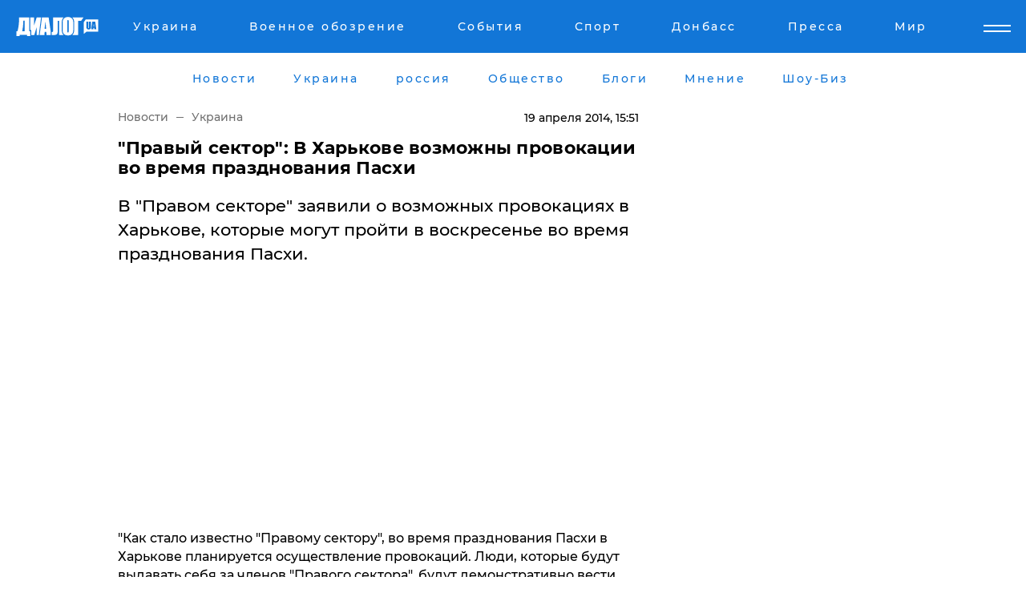

--- FILE ---
content_type: text/html; charset=UTF-8
request_url: https://www.dialog.ua/news/1545_1397911265?locale=ru
body_size: 10232
content:
<!DOCTYPE html>
<html xmlns="http://www.w3.org/1999/xhtml" dir="ltr" lang="ru" xmlns:og="http://ogp.me/ns#">
<head>
    <meta http-equiv="Content-Type" content="text/html; charset=utf-8" />
    <meta name="viewport" content="width=device-width, initial-scale=1">

    <title>&quot;Правый сектор&quot;: В Харькове возможны провокации во время празднования Пасхи | ДИАЛОГ.ua</title>
    <meta name="description" content="В &quot;Правом секторе&quot; заявили о возможных провокациях в Харькове, которые могут пройти в воскресенье во время празднования Пасхи.">
    <meta name="keywords" content=" укр нет, последние новости дня">
    <link rel="canonical" href="https://www.dialog.ua/news/1545_1397911265"/>
    
                        <link rel="amphtml" href="https://www.dialog.ua/news/1545_1397911265/amp">
            
     <meta http-equiv="x-dns-prefetch-control" content="on">
 <link rel="dns-prefetch" href="//google-analytics.com">
 <link rel="dns-prefetch" href="//connect.facebook.net">
 <link rel="dns-prefetch" href="//securepubads.g.doubleclick.net">
 <link rel="preconnect" href="//securepubads.g.doubleclick.net">
 <link rel="dns-prefetch" href="//cm.g.doubleclick.net">
 <link rel="preconnect" href="//cm.g.doubleclick.net">
 <link rel="dns-prefetch" href="//counter.yadro.ru">
 <link rel="dns-prefetch" href="//www.googletagmanager.com/">
 <link rel='dns-prefetch' href='https://ajax.googleapis.com'/>
    <meta name='yandex-verification' content='7fdab9f0679cc6c0'/>

    <!-- news_keywords (only for news/index) -->
            <meta name="news_keywords" content=" укр нет, последние новости дня">
    
    <meta name="author" content="Dialog.ua">
    <link rel="shortcut icon" href="/favicon.ico">

            <link rel="stylesheet" href="/css/style.min.css?ver=12" type="text/css">
    
    <style>
        /** =================== MONTSERRAT =================== **/

        /** Montserrat Thin **/
        @font-face {
            font-family: "Montserrat";
            font-display: swap;
            font-weight: 100;
            font-style: normal;
            src: url("/css/fonts/Montserrat-Thin.woff2") format("woff2"),
            url("/css/fonts/Montserrat-Thin.woff") format("woff");
        }

        /** Montserrat Thin-Italic **/
        @font-face {
            font-family: "Montserrat";
            font-display: swap;
            font-weight: 100;
            font-style: italic;
            src: url("/css/fonts/Montserrat-ThinItalic.woff2") format("woff2"),
            url("/css/fonts/Montserrat-ThinItalic.woff") format("woff");
        }

        /** Montserrat Light **/
        @font-face {
            font-family: "Montserrat";
            font-display: swap;
            font-weight: 300;
            font-style: normal;
            src: url("/css/fonts/Montserrat-Light.woff2") format("woff2"),
            url("/css/fonts/Montserrat-Light.woff") format("woff");
        }

        /** Montserrat Light-Italic **/
        @font-face {
            font-family: "Montserrat";
            font-display: swap;
            font-weight: 300;
            font-style: italic;
            src: url("/css/fonts/Montserrat-LightItalic.woff2") format("woff2"),
            url("/css/fonts/Montserrat-LightItalic.woff") format("woff");
        }


        /** Montserrat Medium **/
        @font-face {
            font-family: "Montserrat";
            font-display: swap;
            font-weight: 500;
            font-style: normal;
            src: url("/css/fonts/Montserrat-Medium.woff2") format("woff2"),
            url("/css/fonts/Montserrat-Medium.woff") format("woff");
        }

        /** Montserrat Bold **/
        @font-face {
            font-family: "Montserrat";
            font-display: swap;
            font-weight: 600;
            font-style: normal;
            src: url("/css/fonts/Montserrat-Bold.woff2") format("woff2"),
            url("/css/fonts/Montserrat-Bold.woff") format("woff");
        }

        /** Montserrat ExtraBold **/
        @font-face {
            font-family: "Montserrat";
            font-display: swap;
            font-weight: 800;
            font-style: normal;
            src: url("/css/fonts/Montserrat-ExtraBold.woff2") format("woff2"),
            url("/css/fonts/Montserrat-ExtraBold.woff") format("woff");
        }
    </style>

    <!-- og meta -->
    <!-- Facebook Meta -->
    <meta property="fb:app_id" content="1010365385685044" />
    <meta property="og:url" content="https://www.dialog.ua/news/1545_1397911265?locale=ru" />
    <meta property="og:site_name" content="Диалог.UA" />
    <meta property="og:title" content='"Правый сектор": В Харькове возможны провокации во время празднования Пасхи' />
    <meta property="og:type" content="article">
    <meta property="og:description" content='В "Правом секторе" заявили о возможных провокациях в Харькове, которые могут пройти в воскресенье во время празднования Пасхи.' />
    <meta property="og:image" content="https://www.dialog.ua/img/ua_empty.png" />
    <!-- Twitter Meta -->
<meta name="twitter:card" content="summary_large_image">
<meta name="twitter:site" content="@Dialog_UA">
<meta name="twitter:creator" content="@Dialog_UA">
<meta name="twitter:title" content="&quot;Правый сектор&quot;: В Харькове возможны провокации во время празднования Пасхи">
<meta name="twitter:description" content="В &quot;Правом секторе&quot; заявили о возможных провокациях в Харькове, которые могут пройти в воскресенье во время празднования Пасхи.">
<meta name="twitter:image" content="https://www.dialog.ua/img/ua_empty.png">
<meta name="twitter:domain" content="www.dialog.ua>">    <meta name="google-site-verification" content="jZKJrW_rC4oKR50hCSQ9LFM1XjJbWaQQnPgLYvrSx00" />

    <!-- Google tag (gtag.js) -->
    <script async src="https://www.googletagmanager.com/gtag/js?id=G-HJDW518ZWK" type="c837e8c2b31a7c9b6e1aab54-text/javascript"></script>
    <script type="c837e8c2b31a7c9b6e1aab54-text/javascript">
      window.dataLayer = window.dataLayer || [];
      function gtag(){dataLayer.push(arguments);}
      gtag('js', new Date());

      gtag('config', 'G-HJDW518ZWK');
    </script>
    
    <link rel="manifest" href="/manifest.json">

    <link rel="alternate" hreflang="ru" href="https://www.dialog.ua/news/1545_1397911265?locale=ru" />
    
    <link rel="apple-touch-icon" href="/img/apple-touch-icon.png">

    </head>
<body>
<div class="overlay"></div>

<div class="header_contn">
    <header class="sticky">
        <div class="container">
            <div class="header-content">
                <div class="header-logo">

                    
                    
                    <a href="https://www.dialog.ua" class="logo">
                        <img src="/css/images/logo.svg" class="logo-main" alt="" width="103" height="24">
                    </a>
                </div>

                <nav>
                    <div class="nav-menu">
                        <ul class="main-menu">
                                                                <li><a href="https://www.dialog.ua/ukraine"><span>Украина</span></a></li>
                                                                    <li><a href="https://www.dialog.ua/war"><span>Военное обозрение</span></a></li>
                                                                    <li><a href="https://daily.dialog.ua/"><span>События</span></a></li>
                                                                    <li><a href="https://sport.dialog.ua/"><span>Спорт</span></a></li>
                                                                    <li><a href="https://www.dialog.ua/tag/274"><span>Донбасс</span></a></li>
                                                                    <li><a href="https://www.dialog.ua/press-release"><span>Пресса</span></a></li>
                                                                    <li><a href="https://www.dialog.ua/world"><span>Мир</span></a></li>
                                                        </ul>
                    </div>

                    <span class="mask"></span>
                </nav>

            </div>
    </div>
    <!-- выпадающее меню -->
    <div class="mobile-nav-wrap" role="navigation">
        <div class="mobile-header-nav ">

            <div class="menu-content">

                <div class="mobile-menu-head">

                    <a class="mobile-menu-head__close" href="#">
                        <img src="/css/images/menu-close.svg" alt="">
                    </a>

                    <span class="mobile-menu-head__logo"><a href=""> <img src="/css/images/logo.svg" alt=""></a></span>

                    <div class="language-selection__mob-menu"><a href="">UA</a></div>
                </div>

                
                <div class="menu-column">
                                                                                <span class="menu-column__title">Главная</span>
                                        <ul>

                                                    <li><a href="https://www.dialog.ua/news"><span>Все новости</span></a></li>
                                                    <li><a href="https://www.dialog.ua/russia"><span>россия</span></a></li>
                                                    <li><a href="https://www.dialog.ua/world"><span>Мир</span></a></li>
                                                    <li><a href="https://www.dialog.ua/war"><span>Военное обозрение</span></a></li>
                                                    <li><a href="https://www.dialog.ua/science"><span>Наука и Техника</span></a></li>
                                                    <li><a href="https://www.dialog.ua/business"><span>Экономика</span></a></li>
                                                    <li><a href="https://www.dialog.ua/opinion"><span>Мнение</span></a></li>
                                                    <li><a href="https://www.dialog.ua/blogs"><span>Блоги</span></a></li>
                                                    <li><a href="https://www.dialog.ua/press-release"><span>Пресса</span></a></li>
                                                    <li><a href="https://showbiz.dialog.ua/"><span>Шоу-биз</span></a></li>
                                                    <li><a href="https://www.dialog.ua/health"><span>Здоровье</span></a></li>
                                                    <li><a href="https://www.dialog.ua/ukraine"><span>Украина</span></a></li>
                                                    <li><a href="https://sport.dialog.ua/"><span>Спорт</span></a></li>
                                                    <li><a href="https://www.dialog.ua/culture"><span>Культура</span></a></li>
                                                    <li><a href="https://www.dialog.ua/tag/304"><span>Беларусь</span></a></li>
                                            </ul>
                                    </div>
                
                <div class="menu-column">
                                        <span class="menu-column__title">Города</span>
                                        <ul>

                                                    <li><a href="https://www.dialog.ua/tag/18"><span>Донецк</span></a></li>
                                                    <li><a href="https://www.dialog.ua/tag/28"><span>Луганск</span></a></li>
                                                    <li><a href="https://www.dialog.ua/tag/23"><span>Киев</span></a></li>
                                                    <li><a href="https://www.dialog.ua/tag/29"><span>Харьков</span></a></li>
                                                    <li><a href="https://www.dialog.ua/tag/30"><span>Днепр</span></a></li>
                                                    <li><a href="https://www.dialog.ua/tag/34"><span>Львов</span></a></li>
                                                    <li><a href="https://www.dialog.ua/tag/33"><span>Одесса</span></a></li>
                                            </ul>
                                    </div>
                
                <div class="menu-column">
                                        <span class="menu-column__title">Война на Донбассе и в Крыму</span>
                                        <ul>

                                                    <li><a href="https://www.dialog.ua/tag/154"><span>"ДНР"</span></a></li>
                                                    <li><a href="https://www.dialog.ua/tag/156"><span>"ЛНР"</span></a></li>
                                                    <li><a href="https://www.dialog.ua/tag/2"><span>Оккупация Крыма</span></a></li>
                                                    <li><a href="https://www.dialog.ua/tag/27"><span>Новости Крыма</span></a></li>
                                                    <li><a href="https://www.dialog.ua/tag/274"><span>Донбасс</span></a></li>
                                                    <li><a href="https://www.dialog.ua/tag/116"><span>Армия Украины</span></a></li>
                                            </ul>
                                    </div>
                
                <div class="menu-column">
                                        <span class="menu-column__title">Лайф стайл</span>
                                        <ul>

                                                    <li><a href="https://www.dialog.ua/health"><span>Здоровье</span></a></li>
                                                    <li><a href="https://www.dialog.ua/donation.html"><span>Помощь проекту</span></a></li>
                                                    <li><a href="https://life.dialog.ua/"><span>Стиль Диалога</span></a></li>
                                                    <li><a href="https://showbiz.dialog.ua/"><span>Шоу-биз</span></a></li>
                                                    <li><a href="https://www.dialog.ua/culture"><span>Культура</span></a></li>
                                                    <li><a href="https://news.dialog.ua/"><span>Общество</span></a></li>
                                            </ul>
                                    </div>
                
                <div class="menu-column">
                                        <span class="menu-column__title">Преса</span>
                                        <ul>

                                                    <li><a href="https://www.dialog.ua/press-release"><span>Преса</span></a></li>
                                            </ul>
                                    </div>
                
                <div class="menu-column">
                                        <span class="menu-column__title">Авторское</span>
                                        <ul>

                                                    <li><a href="https://www.dialog.ua/opinion"><span>Мнение</span></a></li>
                                                    <li><a href="https://www.dialog.ua/blogs"><span>Блоги</span></a></li>
                                                    <li><a href="https://www.dialog.ua/tag/63"><span>ИноСМИ</span></a></li>
                                            </ul>
                                    </div>
                
            </div>

        </div>
    </div>

    
        <a class="mobile-menu-toggle js-toggle-menu hamburger-menu button" href="#">
            <span class="menu-item menu-item-1"></span>
            <span class="menu-item"></span>
        </a>

        <div class="language-selection language-selection--mobile">
            <a href="/ukr">
                UA            </a>
        </div>
    </header>
</div>


    <!-- MAIN PART -->
<main class="">
    <div class="container">

        <div class="top-content-menu">
            <div class="top-content-menu__nav">
                <ul>
                                                <li><a href="https://www.dialog.ua/news"><span>Новости</span></a></li>
                                                    <li><a href="https://www.dialog.ua/ukraine"><span>Украина</span></a></li>
                                                    <li><a href="https://www.dialog.ua/russia"><span>россия</span></a></li>
                                                    <li><a href="https://news.dialog.ua"><span>Общество</span></a></li>
                                                    <li><a href="https://www.dialog.ua/blogs"><span>Блоги</span></a></li>
                                                    <li><a href="https://www.dialog.ua/opinion"><span>Мнение</span></a></li>
                                                    <li><a href="https://showbiz.dialog.ua/"><span>Шоу-Биз</span></a></li>
                                        </ul>
            </div>

            <span class="mask"></span>
        </div>

        <div class="section-content section_news">

            
    <div class="main-content news_main_content">
        <div class="content content--new-inner news_content_blok  news_innner">



            
                
            
            <!-- update news button -->
            <div class="new-head">
                <script type="application/ld+json">
    {
        "@context": "http://schema.org",
        "@type": "NewsArticle",
        "mainEntityOfPage":{
            "@type":"WebPage",
            "@id":"https://www.dialog.ua/news/1545_1397911265?locale=ru"
        },
        "headline": "&quot;Правый сектор&quot;: В Харькове возможны провокации во время празднования Пасхи",
                 "datePublished": "2014-04-19T15:51:18+03:00",
                 "dateModified": "2014-04-19T15:41:16+03:00",
        
                "author": {
            "@type": "Organization",
            "name": "Dialog.ua"
        },
            
        "publisher": {
                "@type": "Organization",
                "name": "Dialog.ua",
                "logo": {
                    "@type": "ImageObject",
                    "url": "https://www.dialog.ua/img/publisher_logo.jpg",
                    "width": 309,
                    "height": 148
                }
            },

        "description": "В &quot;Правом секторе&quot; заявили о возможных провокациях в Харькове, которые могут пройти в воскресенье во время празднования Пасхи.",
        "articleBody": "&quot;Как стало известно &quot;Правому сектору&quot;, во время празднования Пасхи в Харькове планируется осуществление провокаций. Люди, которые будут выдавать себя за членов &quot;Правого сектора&quot;, будут демонстративно вести себя во время пасхальных богослужений, пытаться захватить храмы или запугивать харьковчан, которые намерены прийти на Литургию и освящение куличей.Пасха для нас, как и для большинства украинцев, является большим праздником - днем, в который каждый из нас должен забыть о политических противостояниях и посвятить свои мысли и дела Богу и своим ближним. Поэтому мы подчеркиваем: все те, кто, называясь членами &quot;Правого сектора&quot;, любым способом будут препятствовать харьковчанам отпраздновать Пасху и осуществлять агрессивные или провокационные действия, - не имеют к нам никакого отношения. Это - провокаторы, которых вдохновляют и поддерживают не Слово Божье, а враги Украины&quot;, - говорится в сообщении &quot;Правого сектора&quot;.Как ранее сообщал dialog.ua, в последние недели в восточных областях &lt;br&gt;вооруженные пророссийские активисты захватили ряд административных &lt;br&gt;зданий и до сих пор удерживают их под своим контролем.",
        "keywords": ""
        }

</script>
                
<script type="application/ld+json">
    {
        "@context": "http://schema.org",
        "@type": "BreadcrumbList",
        "itemListElement": [
            {
                "@type": "ListItem",
                "position": 1,
                "item": {
                    "@id": "https://www.dialog.ua",
                    "name": "Главная"
                }
            },
            {
                "@type": "ListItem",
                "position": 2,
                "item": {
                    "@id": "https://www.dialog.ua/ukraine",
                    "name": "Украина"
                }
            }
        ]
    }
</script>

                
                    <div class="breadcrumbs">
                        <a href="https://www.dialog.ua">
                            Новости                        </a>
                        <span class="sep"></span>
                        <a href="/ukraine">Украина</a>
                    </div>

                

                
                <span class="new-head__date">
                    19 апреля 2014, 15:51                </span>
            </div>

            
            <div class="new-inner inner_news">

                <h1>"Правый сектор": В Харькове возможны провокации во время празднования Пасхи</h1>

                <p class="preview">В "Правом секторе" заявили о возможных провокациях в Харькове, которые могут пройти в воскресенье во время празднования Пасхи.</p>

                
                
                        <div class="banner banner--news align-center align-center" style="">
        <script async src="https://pagead2.googlesyndication.com/pagead/js/adsbygoogle.js?client=ca-pub-3695032019363550" crossorigin="anonymous" type="c837e8c2b31a7c9b6e1aab54-text/javascript"></script>
<!-- Под фото новость Десктоп -->
<ins class="adsbygoogle"
     style="display:block"
     data-ad-client="ca-pub-3695032019363550"
     data-ad-slot="1996806517"
     data-ad-format="auto"
     data-full-width-responsive="true"></ins>
<script type="c837e8c2b31a7c9b6e1aab54-text/javascript">
     (adsbygoogle = window.adsbygoogle || []).push({});
</script>    </div>
                
                

                                                    
                
                <p>"Как стало известно "Правому сектору", во время празднования Пасхи в Харькове планируется осуществление провокаций. Люди, которые будут выдавать себя за членов "Правого сектора", будут демонстративно вести себя во время пасхальных богослужений, пытаться захватить храмы или запугивать харьковчан, которые намерены прийти на Литургию и освящение куличей.</p><p>Пасха для нас, как и для большинства украинцев, является большим праздником - днем, в который каждый из нас должен забыть о политических противостояниях и посвятить свои мысли и дела Богу и своим ближним. Поэтому мы подчеркиваем: все те, кто, называясь членами "Правого сектора", любым способом будут препятствовать харьковчанам отпраздновать Пасху и осуществлять агрессивные или провокационные действия, - не имеют к нам никакого отношения. Это - провокаторы, которых вдохновляют и поддерживают не Слово Божье, а враги Украины", - говорится в сообщении "Правого сектора".</p>        <div class="news-content-ad align-center" style="">
        <script async src="https://pagead2.googlesyndication.com/pagead/js/adsbygoogle.js?client=ca-pub-3695032019363550" crossorigin="anonymous" type="c837e8c2b31a7c9b6e1aab54-text/javascript"></script>
<!-- В тело новости проверка Диалог -->
<ins class="adsbygoogle"
     style="display:block"
     data-ad-client="ca-pub-3695032019363550"
     data-ad-slot="7403794482"
     data-ad-format="auto"
     data-full-width-responsive="true"></ins>
<script type="c837e8c2b31a7c9b6e1aab54-text/javascript">
     (adsbygoogle = window.adsbygoogle || []).push({});
</script>    </div>
<p>Как ранее сообщал dialog.ua, в последние недели в восточных областях 
вооруженные пророссийские активисты захватили ряд административных 
зданий и до сих пор удерживают их под своим контролем.</p>
                                                                </div>

                            <div class="tags">
                                            <a target="_blank" href="https://www.dialog.ua/tag/29">Новости Харькова</a>                                            <a target="_blank" href="https://www.dialog.ua/tag/127">Восток Украины</a>                                    </div>
            
            <div class="share">
                <div class="socials">
                    <button class="open-comments mobile-hide">+ Добавить Комментарий</button>
                    <div class="shareaholic-canvas" data-app="share_buttons" data-app-id="26969635"></div>
                </div>
            </div>

            
            
                        <div class="banner mobile-hide align-center" style="width: 650px;">
        <!-- Вниз новости НВ Дизайн Диалог Декстоп -->
<ins class="adsbygoogle"
     style="display:block"
     data-ad-client="ca-pub-3660307541539783"
     data-ad-slot="3521732345"
     data-ad-format="auto"
     data-full-width-responsive="true"></ins>
<script type="c837e8c2b31a7c9b6e1aab54-text/javascript">
     (adsbygoogle = window.adsbygoogle || []).push({});
</script>    </div>
                
            



                            <div class="related-news">
                    <h2>Новости по теме</h2>

                                            <div class="related-new-item">
                            <p><a href="https://www.dialog.ua/news/1543_1397908954?locale=ru">СМИ: Виктор Янукович попытается вернуться в Украину через Бердянск</a></p>
                            <span class="related-new-item__date">
                    19 апреля 2014                </span>
                        </div>
                                            <div class="related-new-item">
                            <p><a href="https://www.dialog.ua/news/1544_1397910083?locale=ru">В восточных областях Украины работники ГАИ перешли на службу в усиленном режиме</a></p>
                            <span class="related-new-item__date">
                    19 апреля 2014                </span>
                        </div>
                                    </div>
            
                            <h2 class="margin-small"><a href="https://www.dialog.ua/news">Последние новости</a></h2>
<div class="news last-news">
    
        <div class="new-item">
            <p>
                <a href="https://www.dialog.ua/business/328007_1769882842">США предлагают Индии нефтяную сделку, бьющую по доходам России </a>                            </p>
            <span class="new-item__time">20:20</span>
        </div>

    
        <div class="new-item">
            <p>
                <a href="https://www.dialog.ua/world/328006_1769880202">Уиткофф "воодушевлен" встречей с посланником Путина: "Россия работает над миром в Украине"</a>                            </p>
            <span class="new-item__time">19:35</span>
        </div>

    
        <div class="new-item">
            <p>
                <a href="https://www.dialog.ua/ukraine/328005_1769877557"><strong>Зеленский сделал новое заявление о переговорах с Путиным и территориях </strong></a>                            </p>
            <span class="new-item__time">18:52</span>
        </div>

    
        <div class="new-item">
            <p>
                <a href="https://www.dialog.ua/war/328004_1769876695"><strong>Новая цель для ракет ВСУ: в Приморско-Ахтарске строят площадку для запуска более 100 Shahed за раз</strong></a>                            </p>
            <span class="new-item__time">18:41</span>
        </div>

    
        <div class="new-item">
            <p>
                <a href="https://www.dialog.ua/russia/328003_1769875256"><strong>"Теперь это уже очевидно", – Стрелков предрек Путину судьбу Милошевича</strong></a>                            </p>
            <span class="new-item__time">18:09</span>
        </div>

    
        <div class="new-item">
            <p>
                <a href="https://news.dialog.ua/328002_1769872978"><strong>Кабмин хочет продать украинцам часть акций ПриватБанка: какими будут условия и стартовая цена</strong></a>                            </p>
            <span class="new-item__time">17:31</span>
        </div>

    
        <div class="new-item">
            <p>
                <a href="https://www.dialog.ua/ukraine/328001_1769871238">Морозы в Украине в начале февраля: каким областям готовиться к третьему уровню опасности </a>                            </p>
            <span class="new-item__time">17:05</span>
        </div>

    
        <div class="new-item">
            <p>
                <a href="https://www.dialog.ua/world/328000_1769869563">Трамп поручил подготовить план молниеносного разгрома Ирана: есть два сценария</a>                            </p>
            <span class="new-item__time">16:36</span>
        </div>

    
        <div class="new-item">
            <p>
                <a href="https://www.dialog.ua/war/327999_1769869544"><strong>ВСУ в Запорожской области разгромили базу спецназа "Барс-Сармат" Рогозина: 2 погибли, 12 ранены</strong></a>                            </p>
            <span class="new-item__time">16:34</span>
        </div>

    
        <div class="new-item">
            <p>
                <a href="https://news.dialog.ua/327998_1769868402"><strong>Слухи вокруг "отмены пенсий для 1,3 млн украинцев": власти выступили с заявлением, реакция пенсионеров </strong></a>                            </p>
            <span class="new-item__time">16:30</span>
        </div>

    
        <div class="new-item">
            <p>
                <a href="https://www.dialog.ua/russia/327997_1769868058">В Самарской думе призвали признать провал "СВО" и прекратить войну в Украине</a>                            </p>
            <span class="new-item__time">16:25</span>
        </div>

    
        <div class="new-item">
            <p>
                <a href="https://www.dialog.ua/opinion/327996_1769867298">Черник рассказал, кто готовится предпринять попытку к "обнулению" "оси зла": "Если это произойдет.."</a>                <span class="new-item__icon"><img src="/css/images/video-icon.svg" class="video-icon" alt=""></span>            </p>
            <span class="new-item__time">16:15</span>
        </div>

    
        <div class="new-item">
            <p>
                <a href="https://www.dialog.ua/russia/327995_1769866147">Путин подает сигналы о готовности к компромиссу – The Economist</a>                            </p>
            <span class="new-item__time">15:55</span>
        </div>

    
        <div class="new-item">
            <p>
                <a href="https://www.dialog.ua/ukraine/327994_1769864376">Энергосистема Украины находится на грани коллапса – Le Monde</a>                            </p>
            <span class="new-item__time">15:22</span>
        </div>

    
        <div class="new-item">
            <p>
                <a href="https://www.dialog.ua/war/327993_1769862292"><strong>ВСУ за два дня поразили три пункта управления армии РФ и ЗРК "Тор-М1", залетев даже на Брянщину</strong></a>                            </p>
            <span class="new-item__time">14:44</span>
        </div>

    
        <div class="new-item">
            <p>
                <a href="https://www.dialog.ua/blogs/327991_1769860861">Яковина рассказал о странном событии, которое доказывает, что у Путина дела плохи: "Впервые был вынужден..."</a>                <span class="new-item__icon"><img src="/css/images/video-icon.svg" class="video-icon" alt=""></span>            </p>
            <span class="new-item__time">14:31</span>
        </div>

    
        <div class="new-item">
            <p>
                <a href="https://www.dialog.ua/war/327990_1769860446">На Донбассе ликвидировали наемника армии РФ из Кении – ГУР рассказало подробности</a>                            </p>
            <span class="new-item__time">14:27</span>
        </div>

    
        <div class="new-item">
            <p>
                <a href="https://www.dialog.ua/ukraine/327992_1769861564"><strong>Что происходит с энергосистемой Украины после блэкаута: в Минэнерго дали ответ</strong></a>                            </p>
            <span class="new-item__time">14:20</span>
        </div>

    
        <div class="new-item">
            <p>
                <a href="https://www.dialog.ua/ukraine/327989_1769855869"><strong>Блэкаут в Украине 31 января: в Минэнерго назвали сроки восстановления энергоснабжения</strong></a>                            </p>
            <span class="new-item__time">12:57</span>
        </div>

    
        <div class="new-item">
            <p>
                <a href="https://www.dialog.ua/ukraine/327988_1769854617"><strong>Масштабный блэкаут в Украине затронул соседнюю страну: что известно</strong></a>                            </p>
            <span class="new-item__time">12:33</span>
        </div>

    


</div>

<div class="show-more  show-more--margin show-more--large show-more--last-categories active_more">
    <a href="#">Смотреть ещё</a>
</div>
<form class="load_more_data">
    <input type="hidden" name="offset" value="40">
    <input type="hidden" name="limit" value="8">
    <input type="hidden" name="location" value="1" >
    <input type="hidden" name="locale" value="ru" >
    
        </form>

            

            
                
            

        </div>

        <aside>


            
                        <div class="banner align-center" style="width: 300px;">
        <script async src="https://pagead2.googlesyndication.com/pagead/js/adsbygoogle.js" type="c837e8c2b31a7c9b6e1aab54-text/javascript"></script>
<!-- Правая колонка проверка 300 Диалог -->
<ins class="adsbygoogle"
     style="display:block"
     data-ad-client="ca-pub-3660307541539783"
     data-ad-slot="4092939786"
     data-ad-format="auto"
     data-full-width-responsive="true"></ins>
<script type="c837e8c2b31a7c9b6e1aab54-text/javascript">
     (adsbygoogle = window.adsbygoogle || []).push({});
</script>    </div>

            
            <h2><a href="https://www.dialog.ua">Главные новости</a></h2>

            <div class="side-news">

                
                <div class="new-side-item">
    <p><a href="https://www.dialog.ua/ukraine/328005_1769877557">Зеленский сделал новое заявление о переговорах с Путиным и территориях </a></p>
</div>
                                <div class="new-side-item">
            <p><a href="https://www.dialog.ua/war/328004_1769876695">Новая цель для ракет ВСУ: в Приморско-Ахтарске строят площадку для запуска более 100 Shahed за раз</a></p>
        </div>
            <div class="new-side-item">
            <p><a href="https://www.dialog.ua/russia/328003_1769875256">"Теперь это уже очевидно", – Стрелков предрек Путину судьбу Милошевича</a></p>
        </div>
            <div class="new-side-item">
            <p><a href="https://news.dialog.ua/328002_1769872978">Кабмин хочет продать украинцам часть акций ПриватБанка: какими будут условия и стартовая цена</a></p>
        </div>
            <div class="new-side-item">
            <p><a href="https://www.dialog.ua/ukraine/328001_1769871238">Морозы в Украине в начале февраля: каким областям готовиться к третьему уровню опасности </a></p>
        </div>
            <div class="new-side-item">
            <p><a href="https://www.dialog.ua/world/328000_1769869563">Трамп поручил подготовить план молниеносного разгрома Ирана: есть два сценария</a></p>
        </div>
            <div class="new-side-item">
            <p><a href="https://www.dialog.ua/war/327999_1769869544">ВСУ в Запорожской области разгромили базу спецназа "Барс-Сармат" Рогозина: 2 погибли, 12 ранены</a></p>
        </div>
            <div class="new-side-item">
            <p><a href="https://news.dialog.ua/327998_1769868402">Слухи вокруг "отмены пенсий для 1,3 млн украинцев": власти выступили с заявлением, реакция пенсионеров </a></p>
        </div>
            <div class="new-side-item">
            <p><a href="https://www.dialog.ua/russia/327997_1769868058">В Самарской думе призвали признать провал "СВО" и прекратить войну в Украине</a></p>
        </div>
    
                            </div>

            
                        <div class="banner align-center" style="">
        <script async src="https://pagead2.googlesyndication.com/pagead/js/adsbygoogle.js?client=ca-pub-3695032019363550" crossorigin="anonymous" type="c837e8c2b31a7c9b6e1aab54-text/javascript"></script>
<!-- Мобильный низ новости Диалог -->
<ins class="adsbygoogle"
     style="display:block"
     data-ad-client="ca-pub-3695032019363550"
     data-ad-slot="4039264547"
     data-ad-format="auto"
     data-full-width-responsive="true"></ins>
<script type="c837e8c2b31a7c9b6e1aab54-text/javascript">
     (adsbygoogle = window.adsbygoogle || []).push({});
</script>    </div>

            



                        <h2>Мнения</h2>

<div class="opinions users-side">

                <div class="user-item">
                                        <a href="https://www.dialog.ua/person/Petr_Chernik" class="user-item__head">
                                            <span class="user-item__avatar">
                            <img width="42px" height="42px" data-src="/images/person/a8ebc634d2e732df675652c88da848c9.jpg" src="" />                        </span>
                                        <span class="user-item__name">
                                            <span>Петр Черник</span>
                                            <span><p>Военный эксперт, полковник запаса</p></span></span>
                </a>
            
            <p>

                                    <a href="https://www.dialog.ua/opinion/327996_1769867298"><span>Черник рассказал, кто готовится предпринять попытку к "обнулению" "оси зла": "Если это произойдет.."</span></a>
                
            </p>

        </div>
            <div class="user-item">
                                        <a href="https://www.dialog.ua/person/Social_Media" class="user-item__head">
                                            <span class="user-item__avatar">
                            <img width="42px" height="42px" data-src="/images/person/5dec9b454fcbbe8605897d97471c6539.jpg" src="" />                        </span>
                                        <span class="user-item__name">
                                            <span>Сеть</span>
                                            <span></span></span>
                </a>
            
            <p>

                                    <a href="https://www.dialog.ua/opinion/327954_1769789581"><span>США выделили $235 млн на обслуживание F-16 Украины: помощь Трампа достигла $6,5 млрд</span></a>
                
            </p>

        </div>
            <div class="user-item">
                                        <a href="https://www.dialog.ua/person/Gennady_Gudkov" class="user-item__head">
                                            <span class="user-item__avatar">
                            <img width="42px" height="42px" data-src="/images/person/b463236e1a299883fabbb3d5ab48a6d3.jpg" src="" />                        </span>
                                        <span class="user-item__name">
                                            <span>Геннадий Гудков</span>
                                            <span><p>Российский оппозиционер</p></span></span>
                </a>
            
            <p>

                                    <a href="https://www.dialog.ua/opinion/327929_1769771986"><span>Гудков заявил, что Путин "знает в лицо" тех, кто может "сломать иглу Кощея": "Единственная реальная опасть для него..."</span></a>
                
            </p>

        </div>
    </div>

<div class="show-more show-more--left show-more--margin">
    <a href="https://www.dialog.ua/opinion">Смотреть ещё</a>
</div>


<h2>Блоги</h2>

<div class="blogs users-side">
                <div class="user-item">
                            <a href="https://www.dialog.ua/person/Yakovina_Ivan" class="user-item__head">
                                            <span class="user-item__avatar">
                            <img width="42px" height="42px" data-src="/images/person/ad119c43ef5d43142bca020a9f7d994a.jpg" src="" />                        </span>
                                        <span class="user-item__name">
                                            <span>Иван Яковина</span>
                                            <span><p>Журналист-международник и политический обозреватель</p></span></span>
                </a>
                        <p>
                                    <a href="https://www.dialog.ua/blogs/327991_1769860861"><span>Яковина рассказал о странном событии, которое доказывает, что у Путина дела плохи: "Впервые был вынужден..."</span></a>
                
            </p>
        </div>
            <div class="user-item">
                            <a href="https://www.dialog.ua/person/Oleg_Zhdanov" class="user-item__head">
                                            <span class="user-item__avatar">
                            <img width="42px" height="42px" data-src="/images/person/c99f12aba18f2d5cd35454758b5361e8.jpg" src="" />                        </span>
                                        <span class="user-item__name">
                                            <span>Олег Жданов</span>
                                            <span><p>Военный эксперт,&nbsp;полковник запаса, блогер</p></span></span>
                </a>
                        <p>
                                    <a href="https://www.dialog.ua/blogs/327985_1769852235"><span>Жданов назвал тех, кто решил замедлить "военную машину" Путина, тихо "разбросав камни" на ее пути</span></a>
                
            </p>
        </div>
            <div class="user-item">
                            <a href="https://www.dialog.ua/person/Oleg_Zhdanov" class="user-item__head">
                                            <span class="user-item__avatar">
                            <img width="42px" height="42px" data-src="/images/person/c99f12aba18f2d5cd35454758b5361e8.jpg" src="" />                        </span>
                                        <span class="user-item__name">
                                            <span>Олег Жданов</span>
                                            <span><p>Военный эксперт,&nbsp;полковник запаса, блогер</p></span></span>
                </a>
                        <p>
                                    <a href="https://www.dialog.ua/blogs/327899_1769712141"><span>Жданов рассказал, кто поставил "жесткий ультиматум" Путину: "Скоро и России не останется"</span></a>
                
            </p>
        </div>
    </div>
<div class="show-more show-more--left show-more--margin">
    <a href="https://www.dialog.ua/blogs">Смотреть ещё</a>
</div>
            
            
                
            

        </aside>


    </div>
</div>

    </div>

    

    <div class="container">
        <div class="bottom-menu">
            <div class="bottom-menu__left">
                <span class="dialog-logo">
                    <img width="113px" height="26px" data-src="/css/images/logo-dark.svg" src="" />                </span>
                <span class="copy">© 2026, Диалог.ua<br>Все права защищены. </span>
            </div>
            <div class="bottom-menu__ul">
                <ul>
                    <li class="dialog-logo--show">
                        <img width="113px" height="20px" data-src="/css/images/logo-dark.svg" src="" />                    </li>
                                            <li><a href="https://www.dialog.ua/news"><span>Новости</span></a></li>
                                            <li><a href="https://www.dialog.ua/ukraine"><span>Украина</span></a></li>
                                            <li><a href="https://www.dialog.ua/russia"><span>россия</span></a></li>
                                            <li><a href="https://news.dialog.ua"><span>Общество</span></a></li>
                                            <li><a href="https://www.dialog.ua/blogs"><span>Блоги</span></a></li>
                                            <li><a href="https://www.dialog.ua/opinion"><span>Мнение</span></a></li>
                                            <li><a href="https://showbiz.dialog.ua/"><span>Шоу-Биз</span></a></li>
                                            <li><a href="https://www.dialog.ua/press-release"><span>Пресса</span></a></li>
                                            <li><a href="https://www.dialog.ua/world"><span>Мир</span></a></li>
                                            <li><a href="https://www.dialog.ua/business"><span>Экономика</span></a></li>
                                            <li><a href="https://www.dialog.ua/war"><span>Военное Обозрение</span></a></li>
                                            <li><a href="https://life.dialog.ua/"><span>Стиль</span></a></li>
                                            <li><a href="https://www.dialog.ua/tag/274"><span>Новости Донбасса</span></a></li>
                                            <li><a href="https://sport.dialog.ua/"><span>Спорт</span></a></li>
                                            <li><a href="https://dialog.ua/tag/71"><span>США</span></a></li>
                                            <li><a href="https://showbiz.dialog.ua"><span>Шоубиз</span></a></li>
                                    </ul>
            </div>
        </div>
    </div>
</main>



<!-- FOOTER -->
<footer>
    <div class="container">
        <div class="footer-content">

            <ul class="footer-menu">
                <li><a href="https://www.dialog.ua/about.html">О проекте</a></li>
                <li><a href="https://www.dialog.ua/editorial.html">Редакция</a></li>
                <li><a href="https://www.dialog.ua/contacts.html">Контакты</a></li>
                <li><a href="https://www.dialog.ua/adv.html">Реклама</a></li>
                <li><a href="https://www.dialog.ua/credits.html">Персональные данные</a></li>
                <li><a href="https://www.dialog.ua/privacypolicy.html">Защита персональных данных</a></li>

            </ul>
            <span class="footer-text">Использование материалов разрешается при условии ссылки (для интернет-изданий - гиперссылки) на "<a href="https://www.dialog.ua">Диалог.ua</a>" не ниже третьего абзаца.</span>
            <span class="copy">
                    © 2026, <span>Диалог.ua.</span> Все права защищены.                </span>
        </div>

    </div>
</footer>

<!-- <div class="cookie-policy">
    <p class="cookie-policy-title">Про использование cookies</p>
    <p class="cookie-policy-text">Продолжая просматривать www.dialog.ua вы подтверждаете, что ознакомились с Правилами
        пользования сайтом и соглашаетесь на использование файлов cookies</p>
    <div class="cookie-policy-buttons">
        <a href="https://www.dialog.ua/privacypolicy.html" class="cookie-info-link ">Про файлы cookies</a>
        <button class="cookie-accept-btn">Соглашаюсь</button>
    </div>
    <button class="close-btn"></button>
</div> -->

<script defer src="/js/jquery-3.2.1.min.js" type="c837e8c2b31a7c9b6e1aab54-text/javascript"></script>

<script async type="c837e8c2b31a7c9b6e1aab54-text/javascript">
    var scripts = document.getElementsByTagName('script');
    var script = scripts[scripts.length - 1];

    if (document.body.clientWidth >= 1024) {
        setTimeout(function () {
            script.outerHTML += '<script src="/js/desktop-scripts.js"></sc' + 'ript>';
        }, 500);
    } else {
        setTimeout(function () {
            script.outerHTML += '<script src="/js/mobile-scripts.js"></sc' + 'ript>';
        }, 500);
    }
</script>
<script defer src="/js/scripts.js?ver=5" type="c837e8c2b31a7c9b6e1aab54-text/javascript"></script>

<script type="c837e8c2b31a7c9b6e1aab54-text/javascript">

    function buildScript(src, attributes) {
        var script = document.createElement('script');
        script.src = src;
        for (key in attributes) {
            script[key] = attributes[key];
        }
        document.body.appendChild(script);
    }

    function downloadJSAtOnload() {
                (function () {
            var script = document.createElement('script');
            script.src = "https://pagead2.googlesyndication.com/pagead/js/adsbygoogle.js";
                        script.async = true;
                        document.body.appendChild(script);
        })();
        
        
                buildScript("https://platform.twitter.com/widgets.js", {async: true});
        buildScript("//www.instagram.com/embed.js", {async: true});
                /*buildScript("//dsms0mj1bbhn4.cloudfront.net/assets/pub/shareaholic.js",
            { async:true,
              "data-shr-siteid": "9a6d8903fd66a0407e4ed9a92f28cdcd",
              "data-cfasync": false,
            }
            );*/


        
    }

    if (window.addEventListener)
        window.addEventListener("load", downloadJSAtOnload, false);
    else if (window.attachEvent)
        window.attachEvent("onload", downloadJSAtOnload);
    else window.onload = downloadJSAtOnload;
</script>

    <script type="text/javascript" data-cfasync="false" src="//dsms0mj1bbhn4.cloudfront.net/assets/pub/shareaholic.js"
            data-shr-siteid="9a6d8903fd66a0407e4ed9a92f28cdcd" async="async"></script>


<script src="/cdn-cgi/scripts/7d0fa10a/cloudflare-static/rocket-loader.min.js" data-cf-settings="c837e8c2b31a7c9b6e1aab54-|49" defer></script><script defer src="https://static.cloudflareinsights.com/beacon.min.js/vcd15cbe7772f49c399c6a5babf22c1241717689176015" integrity="sha512-ZpsOmlRQV6y907TI0dKBHq9Md29nnaEIPlkf84rnaERnq6zvWvPUqr2ft8M1aS28oN72PdrCzSjY4U6VaAw1EQ==" data-cf-beacon='{"rayId":"9c6b43d7fb6fa0ea","version":"2025.9.1","serverTiming":{"name":{"cfExtPri":true,"cfEdge":true,"cfOrigin":true,"cfL4":true,"cfSpeedBrain":true,"cfCacheStatus":true}},"token":"1fc2a877def342f8a2006fcbd93f5ff5","b":1}' crossorigin="anonymous"></script>
</body>

</html>


--- FILE ---
content_type: text/html; charset=utf-8
request_url: https://www.google.com/recaptcha/api2/aframe
body_size: 269
content:
<!DOCTYPE HTML><html><head><meta http-equiv="content-type" content="text/html; charset=UTF-8"></head><body><script nonce="GsyLTwXRDJRhRNeCrQXTzg">/** Anti-fraud and anti-abuse applications only. See google.com/recaptcha */ try{var clients={'sodar':'https://pagead2.googlesyndication.com/pagead/sodar?'};window.addEventListener("message",function(a){try{if(a.source===window.parent){var b=JSON.parse(a.data);var c=clients[b['id']];if(c){var d=document.createElement('img');d.src=c+b['params']+'&rc='+(localStorage.getItem("rc::a")?sessionStorage.getItem("rc::b"):"");window.document.body.appendChild(d);sessionStorage.setItem("rc::e",parseInt(sessionStorage.getItem("rc::e")||0)+1);localStorage.setItem("rc::h",'1769884088571');}}}catch(b){}});window.parent.postMessage("_grecaptcha_ready", "*");}catch(b){}</script></body></html>